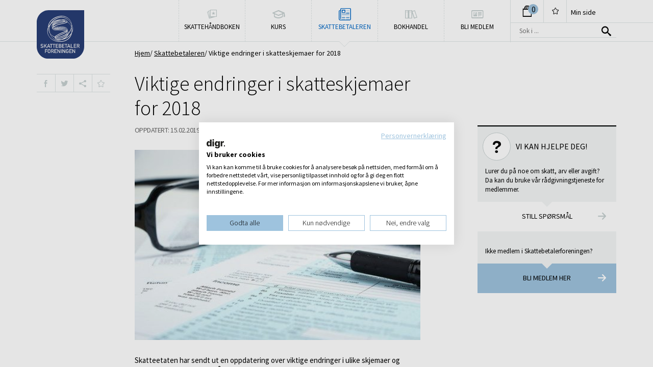

--- FILE ---
content_type: text/html; charset=UTF-8
request_url: https://www.skatt.no/2019/02/15/viktige-endringer-i-skatteskjemaer-for-2018/
body_size: 17347
content:
<!DOCTYPE html>
<!--[if lte IE 8]><html lang="nb-NO" class="ie ie8"><![endif]-->
<!--[if IE 9]><html lang="nb-NO" class="ie ie9"><![endif]-->
<!--[if (gt IE 9)|!(IE)]><!--><html lang="nb-NO"><!--<![endif]-->
<head>
	<meta charset="UTF-8">
	<meta name="viewport" content="width=device-width, initial-scale=1, minimum-scale=1, maximum-scale=1">
	<meta http-equiv="X-UA-Compatible" content="IE=edge">
<script>
var gform;gform||(document.addEventListener("gform_main_scripts_loaded",function(){gform.scriptsLoaded=!0}),window.addEventListener("DOMContentLoaded",function(){gform.domLoaded=!0}),gform={domLoaded:!1,scriptsLoaded:!1,initializeOnLoaded:function(o){gform.domLoaded&&gform.scriptsLoaded?o():!gform.domLoaded&&gform.scriptsLoaded?window.addEventListener("DOMContentLoaded",o):document.addEventListener("gform_main_scripts_loaded",o)},hooks:{action:{},filter:{}},addAction:function(o,n,r,t){gform.addHook("action",o,n,r,t)},addFilter:function(o,n,r,t){gform.addHook("filter",o,n,r,t)},doAction:function(o){gform.doHook("action",o,arguments)},applyFilters:function(o){return gform.doHook("filter",o,arguments)},removeAction:function(o,n){gform.removeHook("action",o,n)},removeFilter:function(o,n,r){gform.removeHook("filter",o,n,r)},addHook:function(o,n,r,t,i){null==gform.hooks[o][n]&&(gform.hooks[o][n]=[]);var e=gform.hooks[o][n];null==i&&(i=n+"_"+e.length),gform.hooks[o][n].push({tag:i,callable:r,priority:t=null==t?10:t})},doHook:function(n,o,r){var t;if(r=Array.prototype.slice.call(r,1),null!=gform.hooks[n][o]&&((o=gform.hooks[n][o]).sort(function(o,n){return o.priority-n.priority}),o.forEach(function(o){"function"!=typeof(t=o.callable)&&(t=window[t]),"action"==n?t.apply(null,r):r[0]=t.apply(null,r)})),"filter"==n)return r[0]},removeHook:function(o,n,t,i){var r;null!=gform.hooks[o][n]&&(r=(r=gform.hooks[o][n]).filter(function(o,n,r){return!!(null!=i&&i!=o.tag||null!=t&&t!=o.priority)}),gform.hooks[o][n]=r)}});
</script>

	<title>Viktige endringer i skatteskjemaer for 2018 | Skattebetalerforeningen</title>
	<!--[if lt IE 9]>
		<script type="text/javascript" src="https://www.skatt.no/wp-content/themes/skatt/assets/vendor/html5shiv.min.js"></script>
	<![endif]-->
	<link rel="apple-touch-icon" sizes="57x57" href="https://www.skatt.no/wp-content/themes/skatt/assets/images/favicons/apple-touch-icon-57x57.png">
	<link rel="apple-touch-icon" sizes="114x114" href="https://www.skatt.no/wp-content/themes/skatt/assets/images/favicons/apple-touch-icon-114x114.png">
	<link rel="apple-touch-icon" sizes="72x72" href="https://www.skatt.no/wp-content/themes/skatt/assets/images/favicons/apple-touch-icon-72x72.png">
	<link rel="apple-touch-icon" sizes="144x144" href="https://www.skatt.no/wp-content/themes/skatt/assets/images/favicons/apple-touch-icon-144x144.png">
	<link rel="apple-touch-icon" sizes="60x60" href="https://www.skatt.no/wp-content/themes/skatt/assets/images/favicons/apple-touch-icon-60x60.png">
	<link rel="apple-touch-icon" sizes="120x120" href="https://www.skatt.no/wp-content/themes/skatt/assets/images/favicons/apple-touch-icon-120x120.png">
	<link rel="apple-touch-icon" sizes="76x76" href="https://www.skatt.no/wp-content/themes/skatt/assets/images/favicons/apple-touch-icon-76x76.png">
	<link rel="icon" type="image/png" href="https://www.skatt.no/wp-content/themes/skatt/assets/images/favicons/favicon-96x96.png" sizes="96x96">
	<link rel="icon" type="image/png" href="https://www.skatt.no/wp-content/themes/skatt/assets/images/favicons/favicon-16x16.png" sizes="16x16">
	<link rel="icon" type="image/png" href="https://www.skatt.no/wp-content/themes/skatt/assets/images/favicons/favicon-32x32.png" sizes="32x32">
	<meta name="msapplication-TileColor" content="#da532c">
	<meta name="msapplication-TileImage" content="https://www.skatt.no/wp-content/themes/skatt/assets/images/favicons/mstile-144x144.png">
	<meta name="theme-color" content="#0067c5">
	<meta name='robots' content='index, follow, max-image-preview:large, max-snippet:-1, max-video-preview:-1' />
<script>
    document.documentElement.className = document.documentElement.className.replace(/(^|\s)no-js(\s|$)/, '$1js$2');
</script>
			<script>
				(function ( w, d, u ) {
					var alias,
						pushToQ;

					w.bindReadyQ=[];
					w.bindLoadQ=[];

					pushToQ=function ( x, y ) {

						switch (x) {
							case 'load':
								w.bindLoadQ.push( y );

								break;
							case 'ready':
								w.bindReadyQ.push( y );

								break;
							default:
								w.bindReadyQ.push( x );

								break;
						}
					};

					alias={
						load:  pushToQ,
						ready: pushToQ,
						bind:  pushToQ,
						on:    pushToQ
					};

					w.$=w.jQuery=function ( handler ) {

						if ( handler === d || handler === u || handler === w ) {
							return alias;
						} else {
							pushToQ( handler );
						}
					};
				})( window, document );
			</script>
				
	<!-- This site is optimized with the Yoast SEO Premium plugin v22.2 (Yoast SEO v22.2) - https://yoast.com/wordpress/plugins/seo/ -->
	<title>Viktige endringer i skatteskjemaer for 2018 | Skattebetalerforeningen</title>
	<link rel="canonical" href="https://www.skatt.no/2019/02/15/viktige-endringer-i-skatteskjemaer-for-2018/" />
	<meta property="og:locale" content="nb_NO" />
	<meta property="og:type" content="article" />
	<meta property="og:title" content="Viktige endringer i skatteskjemaer for 2018" />
	<meta property="og:description" content="Skatteetaten har sendt ut en oppdatering over viktige endringer i ulike skjemaer og rettledninger for inntektsåret 2018. Nye skjema for 2018 er: RF-1159 Gevinst, tap, utbytte og formue på aksjer..." />
	<meta property="og:url" content="https://www.skatt.no/2019/02/15/viktige-endringer-i-skatteskjemaer-for-2018/" />
	<meta property="og:site_name" content="Skattebetalerforeningen" />
	<meta property="article:publisher" content="https://www.facebook.com/skattebetalerforeningen" />
	<meta property="article:published_time" content="2019-02-15T12:53:55+00:00" />
	<meta property="og:image" content="https://media.wpd.digital/skatt/uploads/2017/05/skatteforvaltningsloven_-e1494494353158.jpg" />
	<meta property="og:image:width" content="480" />
	<meta property="og:image:height" content="320" />
	<meta property="og:image:type" content="image/jpeg" />
	<meta name="author" content="Stig Flesland" />
	<meta name="twitter:card" content="summary_large_image" />
	<meta name="twitter:creator" content="@Skattebetalerne" />
	<meta name="twitter:site" content="@Skattebetalerne" />
	<meta name="twitter:label1" content="Written by" />
	<meta name="twitter:data1" content="Stig Flesland" />
	<meta name="twitter:label2" content="Est. reading time" />
	<meta name="twitter:data2" content="1 minutt" />
	<script type="application/ld+json" class="yoast-schema-graph">{"@context":"https://schema.org","@graph":[{"@type":"WebPage","@id":"https://www.skatt.no/2019/02/15/viktige-endringer-i-skatteskjemaer-for-2018/","url":"https://www.skatt.no/2019/02/15/viktige-endringer-i-skatteskjemaer-for-2018/","name":"Viktige endringer i skatteskjemaer for 2018 | Skattebetalerforeningen","isPartOf":{"@id":"https://www.skatt.no/#website"},"primaryImageOfPage":{"@id":"https://www.skatt.no/2019/02/15/viktige-endringer-i-skatteskjemaer-for-2018/#primaryimage"},"image":{"@id":"https://www.skatt.no/2019/02/15/viktige-endringer-i-skatteskjemaer-for-2018/#primaryimage"},"thumbnailUrl":"https://media.wpd.digital/skatt/uploads/2017/05/skatteforvaltningsloven_-e1494494353158.jpg","datePublished":"2019-02-15T12:53:55+00:00","dateModified":"2019-02-15T12:53:55+00:00","author":{"@id":"https://www.skatt.no/#/schema/person/c5f0a3d10cf9d5d69e48b911404f1091"},"breadcrumb":{"@id":"https://www.skatt.no/2019/02/15/viktige-endringer-i-skatteskjemaer-for-2018/#breadcrumb"},"inLanguage":"nb-NO","potentialAction":[{"@type":"ReadAction","target":["https://www.skatt.no/2019/02/15/viktige-endringer-i-skatteskjemaer-for-2018/"]}]},{"@type":"ImageObject","inLanguage":"nb-NO","@id":"https://www.skatt.no/2019/02/15/viktige-endringer-i-skatteskjemaer-for-2018/#primaryimage","url":"https://media.wpd.digital/skatt/uploads/2017/05/skatteforvaltningsloven_-e1494494353158.jpg","contentUrl":"https://media.wpd.digital/skatt/uploads/2017/05/skatteforvaltningsloven_-e1494494353158.jpg","width":480,"height":320},{"@type":"BreadcrumbList","@id":"https://www.skatt.no/2019/02/15/viktige-endringer-i-skatteskjemaer-for-2018/#breadcrumb","itemListElement":[{"@type":"ListItem","position":1,"name":"Hjem","item":"https://www.skatt.no/"},{"@type":"ListItem","position":2,"name":"Viktige endringer i skatteskjemaer for 2018"}]},{"@type":"WebSite","@id":"https://www.skatt.no/#website","url":"https://www.skatt.no/","name":"Skattebetalerforeningen","description":"Alt om skatt og skattemeldingen - Skatt.no","potentialAction":[{"@type":"SearchAction","target":{"@type":"EntryPoint","urlTemplate":"https://www.skatt.no/?s={search_term_string}"},"query-input":"required name=search_term_string"}],"inLanguage":"nb-NO"},{"@type":"Person","@id":"https://www.skatt.no/#/schema/person/c5f0a3d10cf9d5d69e48b911404f1091","name":"Stig Flesland","image":{"@type":"ImageObject","inLanguage":"nb-NO","@id":"https://www.skatt.no/#/schema/person/image/","url":"https://secure.gravatar.com/avatar/66cce7639ce0632bec17ee3ae37fb1e3?s=96&d=mm&r=g","contentUrl":"https://secure.gravatar.com/avatar/66cce7639ce0632bec17ee3ae37fb1e3?s=96&d=mm&r=g","caption":"Stig Flesland"},"description":"Stig Flesland er redaktør i Skattebetalerforeningen. Han er utdannet siviløkonom fra Universitetet i Nordland og har tidligere jobbet som journalist i Kapital og NA24.","url":"https://www.skatt.no/author/stigflesland/"}]}</script>
	<!-- / Yoast SEO Premium plugin. -->


<link rel='dns-prefetch' href='//fonts.googleapis.com' />
<link rel='dns-prefetch' href='//media.wpd.digital' />
<link rel="alternate" type="application/rss+xml" title="Skattebetalerforeningen &raquo; Viktige endringer i skatteskjemaer for 2018 kommentarstrøm" href="https://www.skatt.no/2019/02/15/viktige-endringer-i-skatteskjemaer-for-2018/feed/" />
<script>
window._wpemojiSettings = {"baseUrl":"https:\/\/s.w.org\/images\/core\/emoji\/14.0.0\/72x72\/","ext":".png","svgUrl":"https:\/\/s.w.org\/images\/core\/emoji\/14.0.0\/svg\/","svgExt":".svg","source":{"concatemoji":"https:\/\/skatt.wpd.digital\/wp\/wp-includes\/js\/wp-emoji-release.min.js?ver=6.3.2"}};
/*! This file is auto-generated */
!function(i,n){var o,s,e;function c(e){try{var t={supportTests:e,timestamp:(new Date).valueOf()};sessionStorage.setItem(o,JSON.stringify(t))}catch(e){}}function p(e,t,n){e.clearRect(0,0,e.canvas.width,e.canvas.height),e.fillText(t,0,0);var t=new Uint32Array(e.getImageData(0,0,e.canvas.width,e.canvas.height).data),r=(e.clearRect(0,0,e.canvas.width,e.canvas.height),e.fillText(n,0,0),new Uint32Array(e.getImageData(0,0,e.canvas.width,e.canvas.height).data));return t.every(function(e,t){return e===r[t]})}function u(e,t,n){switch(t){case"flag":return n(e,"\ud83c\udff3\ufe0f\u200d\u26a7\ufe0f","\ud83c\udff3\ufe0f\u200b\u26a7\ufe0f")?!1:!n(e,"\ud83c\uddfa\ud83c\uddf3","\ud83c\uddfa\u200b\ud83c\uddf3")&&!n(e,"\ud83c\udff4\udb40\udc67\udb40\udc62\udb40\udc65\udb40\udc6e\udb40\udc67\udb40\udc7f","\ud83c\udff4\u200b\udb40\udc67\u200b\udb40\udc62\u200b\udb40\udc65\u200b\udb40\udc6e\u200b\udb40\udc67\u200b\udb40\udc7f");case"emoji":return!n(e,"\ud83e\udef1\ud83c\udffb\u200d\ud83e\udef2\ud83c\udfff","\ud83e\udef1\ud83c\udffb\u200b\ud83e\udef2\ud83c\udfff")}return!1}function f(e,t,n){var r="undefined"!=typeof WorkerGlobalScope&&self instanceof WorkerGlobalScope?new OffscreenCanvas(300,150):i.createElement("canvas"),a=r.getContext("2d",{willReadFrequently:!0}),o=(a.textBaseline="top",a.font="600 32px Arial",{});return e.forEach(function(e){o[e]=t(a,e,n)}),o}function t(e){var t=i.createElement("script");t.src=e,t.defer=!0,i.head.appendChild(t)}"undefined"!=typeof Promise&&(o="wpEmojiSettingsSupports",s=["flag","emoji"],n.supports={everything:!0,everythingExceptFlag:!0},e=new Promise(function(e){i.addEventListener("DOMContentLoaded",e,{once:!0})}),new Promise(function(t){var n=function(){try{var e=JSON.parse(sessionStorage.getItem(o));if("object"==typeof e&&"number"==typeof e.timestamp&&(new Date).valueOf()<e.timestamp+604800&&"object"==typeof e.supportTests)return e.supportTests}catch(e){}return null}();if(!n){if("undefined"!=typeof Worker&&"undefined"!=typeof OffscreenCanvas&&"undefined"!=typeof URL&&URL.createObjectURL&&"undefined"!=typeof Blob)try{var e="postMessage("+f.toString()+"("+[JSON.stringify(s),u.toString(),p.toString()].join(",")+"));",r=new Blob([e],{type:"text/javascript"}),a=new Worker(URL.createObjectURL(r),{name:"wpTestEmojiSupports"});return void(a.onmessage=function(e){c(n=e.data),a.terminate(),t(n)})}catch(e){}c(n=f(s,u,p))}t(n)}).then(function(e){for(var t in e)n.supports[t]=e[t],n.supports.everything=n.supports.everything&&n.supports[t],"flag"!==t&&(n.supports.everythingExceptFlag=n.supports.everythingExceptFlag&&n.supports[t]);n.supports.everythingExceptFlag=n.supports.everythingExceptFlag&&!n.supports.flag,n.DOMReady=!1,n.readyCallback=function(){n.DOMReady=!0}}).then(function(){return e}).then(function(){var e;n.supports.everything||(n.readyCallback(),(e=n.source||{}).concatemoji?t(e.concatemoji):e.wpemoji&&e.twemoji&&(t(e.twemoji),t(e.wpemoji)))}))}((window,document),window._wpemojiSettings);
</script>
<style>
img.wp-smiley,
img.emoji {
	display: inline !important;
	border: none !important;
	box-shadow: none !important;
	height: 1em !important;
	width: 1em !important;
	margin: 0 0.07em !important;
	vertical-align: -0.1em !important;
	background: none !important;
	padding: 0 !important;
}
</style>
	<link rel='stylesheet' id='wp-block-library-css' href='https://skatt.wpd.digital/wp/wp-includes/css/dist/block-library/style.min.css?ver=6.3.2' media='all' />
<style id='classic-theme-styles-inline-css'>
/*! This file is auto-generated */
.wp-block-button__link{color:#fff;background-color:#32373c;border-radius:9999px;box-shadow:none;text-decoration:none;padding:calc(.667em + 2px) calc(1.333em + 2px);font-size:1.125em}.wp-block-file__button{background:#32373c;color:#fff;text-decoration:none}
</style>
<style id='global-styles-inline-css'>
body{--wp--preset--color--black: #000000;--wp--preset--color--cyan-bluish-gray: #abb8c3;--wp--preset--color--white: #ffffff;--wp--preset--color--pale-pink: #f78da7;--wp--preset--color--vivid-red: #cf2e2e;--wp--preset--color--luminous-vivid-orange: #ff6900;--wp--preset--color--luminous-vivid-amber: #fcb900;--wp--preset--color--light-green-cyan: #7bdcb5;--wp--preset--color--vivid-green-cyan: #00d084;--wp--preset--color--pale-cyan-blue: #8ed1fc;--wp--preset--color--vivid-cyan-blue: #0693e3;--wp--preset--color--vivid-purple: #9b51e0;--wp--preset--gradient--vivid-cyan-blue-to-vivid-purple: linear-gradient(135deg,rgba(6,147,227,1) 0%,rgb(155,81,224) 100%);--wp--preset--gradient--light-green-cyan-to-vivid-green-cyan: linear-gradient(135deg,rgb(122,220,180) 0%,rgb(0,208,130) 100%);--wp--preset--gradient--luminous-vivid-amber-to-luminous-vivid-orange: linear-gradient(135deg,rgba(252,185,0,1) 0%,rgba(255,105,0,1) 100%);--wp--preset--gradient--luminous-vivid-orange-to-vivid-red: linear-gradient(135deg,rgba(255,105,0,1) 0%,rgb(207,46,46) 100%);--wp--preset--gradient--very-light-gray-to-cyan-bluish-gray: linear-gradient(135deg,rgb(238,238,238) 0%,rgb(169,184,195) 100%);--wp--preset--gradient--cool-to-warm-spectrum: linear-gradient(135deg,rgb(74,234,220) 0%,rgb(151,120,209) 20%,rgb(207,42,186) 40%,rgb(238,44,130) 60%,rgb(251,105,98) 80%,rgb(254,248,76) 100%);--wp--preset--gradient--blush-light-purple: linear-gradient(135deg,rgb(255,206,236) 0%,rgb(152,150,240) 100%);--wp--preset--gradient--blush-bordeaux: linear-gradient(135deg,rgb(254,205,165) 0%,rgb(254,45,45) 50%,rgb(107,0,62) 100%);--wp--preset--gradient--luminous-dusk: linear-gradient(135deg,rgb(255,203,112) 0%,rgb(199,81,192) 50%,rgb(65,88,208) 100%);--wp--preset--gradient--pale-ocean: linear-gradient(135deg,rgb(255,245,203) 0%,rgb(182,227,212) 50%,rgb(51,167,181) 100%);--wp--preset--gradient--electric-grass: linear-gradient(135deg,rgb(202,248,128) 0%,rgb(113,206,126) 100%);--wp--preset--gradient--midnight: linear-gradient(135deg,rgb(2,3,129) 0%,rgb(40,116,252) 100%);--wp--preset--font-size--small: 13px;--wp--preset--font-size--medium: 20px;--wp--preset--font-size--large: 36px;--wp--preset--font-size--x-large: 42px;--wp--preset--spacing--20: 0.44rem;--wp--preset--spacing--30: 0.67rem;--wp--preset--spacing--40: 1rem;--wp--preset--spacing--50: 1.5rem;--wp--preset--spacing--60: 2.25rem;--wp--preset--spacing--70: 3.38rem;--wp--preset--spacing--80: 5.06rem;--wp--preset--shadow--natural: 6px 6px 9px rgba(0, 0, 0, 0.2);--wp--preset--shadow--deep: 12px 12px 50px rgba(0, 0, 0, 0.4);--wp--preset--shadow--sharp: 6px 6px 0px rgba(0, 0, 0, 0.2);--wp--preset--shadow--outlined: 6px 6px 0px -3px rgba(255, 255, 255, 1), 6px 6px rgba(0, 0, 0, 1);--wp--preset--shadow--crisp: 6px 6px 0px rgba(0, 0, 0, 1);}:where(.is-layout-flex){gap: 0.5em;}:where(.is-layout-grid){gap: 0.5em;}body .is-layout-flow > .alignleft{float: left;margin-inline-start: 0;margin-inline-end: 2em;}body .is-layout-flow > .alignright{float: right;margin-inline-start: 2em;margin-inline-end: 0;}body .is-layout-flow > .aligncenter{margin-left: auto !important;margin-right: auto !important;}body .is-layout-constrained > .alignleft{float: left;margin-inline-start: 0;margin-inline-end: 2em;}body .is-layout-constrained > .alignright{float: right;margin-inline-start: 2em;margin-inline-end: 0;}body .is-layout-constrained > .aligncenter{margin-left: auto !important;margin-right: auto !important;}body .is-layout-constrained > :where(:not(.alignleft):not(.alignright):not(.alignfull)){max-width: var(--wp--style--global--content-size);margin-left: auto !important;margin-right: auto !important;}body .is-layout-constrained > .alignwide{max-width: var(--wp--style--global--wide-size);}body .is-layout-flex{display: flex;}body .is-layout-flex{flex-wrap: wrap;align-items: center;}body .is-layout-flex > *{margin: 0;}body .is-layout-grid{display: grid;}body .is-layout-grid > *{margin: 0;}:where(.wp-block-columns.is-layout-flex){gap: 2em;}:where(.wp-block-columns.is-layout-grid){gap: 2em;}:where(.wp-block-post-template.is-layout-flex){gap: 1.25em;}:where(.wp-block-post-template.is-layout-grid){gap: 1.25em;}.has-black-color{color: var(--wp--preset--color--black) !important;}.has-cyan-bluish-gray-color{color: var(--wp--preset--color--cyan-bluish-gray) !important;}.has-white-color{color: var(--wp--preset--color--white) !important;}.has-pale-pink-color{color: var(--wp--preset--color--pale-pink) !important;}.has-vivid-red-color{color: var(--wp--preset--color--vivid-red) !important;}.has-luminous-vivid-orange-color{color: var(--wp--preset--color--luminous-vivid-orange) !important;}.has-luminous-vivid-amber-color{color: var(--wp--preset--color--luminous-vivid-amber) !important;}.has-light-green-cyan-color{color: var(--wp--preset--color--light-green-cyan) !important;}.has-vivid-green-cyan-color{color: var(--wp--preset--color--vivid-green-cyan) !important;}.has-pale-cyan-blue-color{color: var(--wp--preset--color--pale-cyan-blue) !important;}.has-vivid-cyan-blue-color{color: var(--wp--preset--color--vivid-cyan-blue) !important;}.has-vivid-purple-color{color: var(--wp--preset--color--vivid-purple) !important;}.has-black-background-color{background-color: var(--wp--preset--color--black) !important;}.has-cyan-bluish-gray-background-color{background-color: var(--wp--preset--color--cyan-bluish-gray) !important;}.has-white-background-color{background-color: var(--wp--preset--color--white) !important;}.has-pale-pink-background-color{background-color: var(--wp--preset--color--pale-pink) !important;}.has-vivid-red-background-color{background-color: var(--wp--preset--color--vivid-red) !important;}.has-luminous-vivid-orange-background-color{background-color: var(--wp--preset--color--luminous-vivid-orange) !important;}.has-luminous-vivid-amber-background-color{background-color: var(--wp--preset--color--luminous-vivid-amber) !important;}.has-light-green-cyan-background-color{background-color: var(--wp--preset--color--light-green-cyan) !important;}.has-vivid-green-cyan-background-color{background-color: var(--wp--preset--color--vivid-green-cyan) !important;}.has-pale-cyan-blue-background-color{background-color: var(--wp--preset--color--pale-cyan-blue) !important;}.has-vivid-cyan-blue-background-color{background-color: var(--wp--preset--color--vivid-cyan-blue) !important;}.has-vivid-purple-background-color{background-color: var(--wp--preset--color--vivid-purple) !important;}.has-black-border-color{border-color: var(--wp--preset--color--black) !important;}.has-cyan-bluish-gray-border-color{border-color: var(--wp--preset--color--cyan-bluish-gray) !important;}.has-white-border-color{border-color: var(--wp--preset--color--white) !important;}.has-pale-pink-border-color{border-color: var(--wp--preset--color--pale-pink) !important;}.has-vivid-red-border-color{border-color: var(--wp--preset--color--vivid-red) !important;}.has-luminous-vivid-orange-border-color{border-color: var(--wp--preset--color--luminous-vivid-orange) !important;}.has-luminous-vivid-amber-border-color{border-color: var(--wp--preset--color--luminous-vivid-amber) !important;}.has-light-green-cyan-border-color{border-color: var(--wp--preset--color--light-green-cyan) !important;}.has-vivid-green-cyan-border-color{border-color: var(--wp--preset--color--vivid-green-cyan) !important;}.has-pale-cyan-blue-border-color{border-color: var(--wp--preset--color--pale-cyan-blue) !important;}.has-vivid-cyan-blue-border-color{border-color: var(--wp--preset--color--vivid-cyan-blue) !important;}.has-vivid-purple-border-color{border-color: var(--wp--preset--color--vivid-purple) !important;}.has-vivid-cyan-blue-to-vivid-purple-gradient-background{background: var(--wp--preset--gradient--vivid-cyan-blue-to-vivid-purple) !important;}.has-light-green-cyan-to-vivid-green-cyan-gradient-background{background: var(--wp--preset--gradient--light-green-cyan-to-vivid-green-cyan) !important;}.has-luminous-vivid-amber-to-luminous-vivid-orange-gradient-background{background: var(--wp--preset--gradient--luminous-vivid-amber-to-luminous-vivid-orange) !important;}.has-luminous-vivid-orange-to-vivid-red-gradient-background{background: var(--wp--preset--gradient--luminous-vivid-orange-to-vivid-red) !important;}.has-very-light-gray-to-cyan-bluish-gray-gradient-background{background: var(--wp--preset--gradient--very-light-gray-to-cyan-bluish-gray) !important;}.has-cool-to-warm-spectrum-gradient-background{background: var(--wp--preset--gradient--cool-to-warm-spectrum) !important;}.has-blush-light-purple-gradient-background{background: var(--wp--preset--gradient--blush-light-purple) !important;}.has-blush-bordeaux-gradient-background{background: var(--wp--preset--gradient--blush-bordeaux) !important;}.has-luminous-dusk-gradient-background{background: var(--wp--preset--gradient--luminous-dusk) !important;}.has-pale-ocean-gradient-background{background: var(--wp--preset--gradient--pale-ocean) !important;}.has-electric-grass-gradient-background{background: var(--wp--preset--gradient--electric-grass) !important;}.has-midnight-gradient-background{background: var(--wp--preset--gradient--midnight) !important;}.has-small-font-size{font-size: var(--wp--preset--font-size--small) !important;}.has-medium-font-size{font-size: var(--wp--preset--font-size--medium) !important;}.has-large-font-size{font-size: var(--wp--preset--font-size--large) !important;}.has-x-large-font-size{font-size: var(--wp--preset--font-size--x-large) !important;}
.wp-block-navigation a:where(:not(.wp-element-button)){color: inherit;}
:where(.wp-block-post-template.is-layout-flex){gap: 1.25em;}:where(.wp-block-post-template.is-layout-grid){gap: 1.25em;}
:where(.wp-block-columns.is-layout-flex){gap: 2em;}:where(.wp-block-columns.is-layout-grid){gap: 2em;}
.wp-block-pullquote{font-size: 1.5em;line-height: 1.6;}
</style>
<link rel='stylesheet' id='publications-styles-css' href='https://skatt.wpd.digital/wp-content/plugins/publications/public/css/publications.css?ver=1.0.1' media='all' />
<style id='woocommerce-inline-inline-css'>
.woocommerce form .form-row .required { visibility: visible; }
</style>
<link rel='stylesheet' id='select2-css' href='https://skatt.wpd.digital/wp-content/plugins/woocommerce/assets/css/select2.css?ver=3.4.7' media='all' />
<link rel='preload' as='style' onload='this.rel="stylesheet"' id='source-sans-pro-css' href='https://fonts.googleapis.com/css?family=Source+Sans+Pro:300,400,700,300italic,400italic,700italic' media='all' />
<noscript><link rel='stylesheet' id='source-sans-pro-css' href='https://fonts.googleapis.com/css?family=Source+Sans+Pro:300,400,700,300italic,400italic,700italic' media='all' />
</noscript><link rel='stylesheet' id='screen-css' href='https://skatt.wpd.digital/wp-content/themes/skatt/assets/public/screen.css?ver=cdefc555f6036e7fbaed54707727a4ed' media='all' />
<!--[if lt IE 9]>
<link rel='stylesheet' id='ie-fix-css' href='https://skatt.wpd.digital/wp-content/themes/skatt/assets/public/ie.css?ver=cdefc555f6036e7fbaed54707727a4ed' media='all' />
<![endif]-->
<link rel='stylesheet' id='print-css' href='https://skatt.wpd.digital/wp-content/themes/skatt/assets/public/print.css?ver=cdefc555f6036e7fbaed54707727a4ed' media='print' />
<script defer src='https://skatt.wpd.digital/wp/wp-includes/js/jquery/jquery.min.js?ver=3.7.0' id='jquery-core-js'></script>
<script defer src='https://skatt.wpd.digital/wp/wp-includes/js/jquery/jquery-migrate.min.js?ver=3.4.1' id='jquery-migrate-js'></script>
<script defer src='https://skatt.wpd.digital/wp-content/plugins/publications/public/js/publications.js?ver=1.0.1' id='publications-js-js'></script>
<script defer src='https://skatt.wpd.digital/wp/wp-includes/js/dist/vendor/wp-polyfill-inert.min.js?ver=3.1.2' id='wp-polyfill-inert-js'></script>
<script defer src='https://skatt.wpd.digital/wp/wp-includes/js/dist/vendor/regenerator-runtime.min.js?ver=0.13.11' id='regenerator-runtime-js'></script>
<script defer src='https://skatt.wpd.digital/wp/wp-includes/js/dist/vendor/wp-polyfill.min.js?ver=3.15.0' id='wp-polyfill-js'></script>
<script defer src='https://skatt.wpd.digital/wp/wp-includes/js/dist/hooks.min.js?ver=c6aec9a8d4e5a5d543a1' id='wp-hooks-js'></script>
<script id='say-what-js-js-extra'>
var say_what_data = {"replacements":[]};
</script>
<script defer src='https://skatt.wpd.digital/wp-content/plugins/say-what/assets/build/frontend.js?ver=fd31684c45e4d85aeb4e' id='say-what-js-js'></script>
<link rel="https://api.w.org/" href="https://www.skatt.no/wp-json/" /><link rel="alternate" type="application/json" href="https://www.skatt.no/wp-json/wp/v2/posts/17961" /><link rel="alternate" type="application/json+oembed" href="https://www.skatt.no/wp-json/oembed/1.0/embed?url=https%3A%2F%2Fwww.skatt.no%2F2019%2F02%2F15%2Fviktige-endringer-i-skatteskjemaer-for-2018%2F" />
<link rel="alternate" type="text/xml+oembed" href="https://www.skatt.no/wp-json/oembed/1.0/embed?url=https%3A%2F%2Fwww.skatt.no%2F2019%2F02%2F15%2Fviktige-endringer-i-skatteskjemaer-for-2018%2F&#038;format=xml" />
<meta property="og:description" content="Skatteetaten har sendt ut en oppdatering over viktige endringer i ulike skjemaer og rettledninger for inntektsåret 2018. Nye skjema for 2018 er: RF-1159 Gevinst, tap, utbytte og formue på aksjer...">	<noscript><style>.woocommerce-product-gallery{ opacity: 1 !important; }</style></noscript>
					<link rel="preload" as="image" href="https://skatt.wpd.digital/wp-content/themes/skatt/assets/images/nets_hover.png">
				<link rel="preload" as="image" href="https://skatt.wpd.digital/wp-content/themes/skatt/assets/images/nets_hover@2x.png">
									<link rel="preload" as="image" href="https://skatt.wpd.digital/wp-content/themes/skatt/assets/images/mastercard_hover.png">
				<link rel="preload" as="image" href="https://skatt.wpd.digital/wp-content/themes/skatt/assets/images/mastercard_hover@2x.png">
									<link rel="preload" as="image" href="https://skatt.wpd.digital/wp-content/themes/skatt/assets/images/visa_hover.png">
				<link rel="preload" as="image" href="https://skatt.wpd.digital/wp-content/themes/skatt/assets/images/visa_hover@2x.png">
					<link rel="icon" href="https://media.wpd.digital/skatt/uploads/2022/01/cropped-SBF_Jubileumslogo-32x32.png" sizes="32x32" />
<link rel="icon" href="https://media.wpd.digital/skatt/uploads/2022/01/cropped-SBF_Jubileumslogo-192x192.png" sizes="192x192" />
<link rel="apple-touch-icon" href="https://media.wpd.digital/skatt/uploads/2022/01/cropped-SBF_Jubileumslogo-180x180.png" />
<meta name="msapplication-TileImage" content="https://media.wpd.digital/skatt/uploads/2022/01/cropped-SBF_Jubileumslogo-270x270.png" />
		<style id="wp-custom-css">
			#cookiefirst-policy-page,
#cookiefirst-policy-page table {
    width: 100% !important;
    table-layout: auto !important;
}		</style>
			<!-- Google Tag Manager -->
<script>(function(w,d,s,l,i){w[l]=w[l]||[];w[l].push({'gtm.start':
new Date().getTime(),event:'gtm.js'});var f=d.getElementsByTagName(s)[0],
j=d.createElement(s),dl=l!='dataLayer'?'&l='+l:'';j.async=true;j.src=
'https://www.googletagmanager.com/gtm.js?id='+i+dl;f.parentNode.insertBefore(j,f);
})(window,document,'script','dataLayer','GTM-TV8TTB');</script>
<!-- End Google Tag Manager -->
<!-- Facebook Pixel Code -->
<script>
!function(f,b,e,v,n,t,s){if(f.fbq)return;n=f.fbq=function(){n.callMethod?
n.callMethod.apply(n,arguments):n.queue.push(arguments)};if(!f._fbq)f._fbq=n;
n.push=n;n.loaded=!0;n.version='2.0';n.queue=[];t=b.createElement(e);t.async=!0;
t.src=v;s=b.getElementsByTagName(e)[0];s.parentNode.insertBefore(t,s)}(window,
document,'script','https://connect.facebook.net/en_US/fbevents.js');
fbq('init', '1573545972866388'); // Insert your pixel ID here.
fbq('track', 'PageView');
</script>
<!-- End Facebook Pixel Code -->
<meta name="facebook-domain-verification" content="h5fairbxup3dq7848ml7bpqzdvkt1r" /></head>

<body class="post-template-default single single-post postid-17961 single-format-standard wp-embed-responsive woocommerce-no-js">
	<!-- Google Tag Manager (noscript) -->
<noscript><iframe src="https://www.googletagmanager.com/ns.html?id=GTM-TV8TTB"
height="0" width="0" style="display:none;visibility:hidden"></iframe></noscript>
<!-- End Google Tag Manager (noscript) -->
<!-- Facebook Pixel Code (noscript) -->
<noscript><img height="1" width="1" style="display:none"
src="https://www.facebook.com/tr?id=1573545972866388&ev=PageView&noscript=1"
/></noscript>
<!-- End Facebook Pixel Code (noscript) -->	<div id="wrapper">
		<header id="header">
			<div class="wrapper">
				<a href="https://www.skatt.no/" class="logo">
					<img src="https://skatt.wpd.digital/wp-content/themes/skatt/assets/images/logo_upd.svg" alt="Skattebetalerforeningen" width="93" height="95">
				</a>
				<div class="header-right-section">
					<section class="user-page">
									<a href="https://www.skatt.no/handlekurv/" class="cart">
				<span class="cart-count quantity">0</span>
			</a>
									<a href="#" id="header-bookmarkme" class="add-bookmark" data-action="modulesuserajax_add_bookmark" data-nonce="fb82d10054"></a>
						<a href="#" class="menu-icon">
							Meny<span></span>
						</a>
						<a href="#" class="search-icon"></a>
									<a href="https://www.skatt.no/min-side/" class="user-page-link">Min side</a>
								</section>
					<form action="https://www.skatt.no/" role="search" class="search">
	<input type="search" name="s" value="" placeholder="Sok i ...">
	<button type="submit"></button>
</form>
				</div>
				<nav class="main-navigation"><ul id="menu-primary" class="menu"><li id="menu-item-33384" class="topics menu-item menu-item-type-post_type menu-item-object-page menu-item-33384"><a href="https://www.skatt.no/skattehandboken/">Skattehåndboken</a></li>
<li id="menu-item-27021" class="courses menu-item menu-item-type-custom menu-item-object-custom menu-item-27021"><a href="https://www.skatt.no/kurs">Kurs</a></li>
<li id="menu-item-4762" class="news menu-item menu-item-type-taxonomy menu-item-object-category current-post-ancestor current-menu-parent current-post-parent menu-item-4762"><a href="https://www.skatt.no/category/skattebetaleren/">Skattebetaleren</a></li>
<li id="menu-item-17515" class="bookshop menu-item menu-item-type-taxonomy menu-item-object-product_cat menu-item-17515"><a href="https://www.skatt.no/kategori/bokhandel/">Bokhandel</a></li>
<li id="menu-item-28009" class="profile menu-item menu-item-type-custom menu-item-object-custom menu-item-28009"><a href="https://www.skatt.no/bli-medlem/">Bli medlem</a></li>
			<li class="menu-item user-page">
				<a href="https://www.skatt.no/min-side/">Min side</a>
			</li>
			</ul></nav>			</div>
		</header>
		<div class="container viewport">

	<div class="wrapper">
				<ul class="bread-crumbs">
			<li>
				<a href="https://www.skatt.no/">Hjem</a>
			</li>
								<li>
						<a href="https://www.skatt.no/category/skattebetaleren/">Skattebetaleren</a>
					</li>
									<li>
					<span>Viktige endringer i skatteskjemaer for 2018</span>
				</li>
					</ul>
			<section class="left-sidebar">
			<div class="social">
		<a href="https://www.facebook.com/sharer.php?u=https%3A%2F%2Fwww.skatt.no%2F2019%2F02%2F15%2Fviktige-endringer-i-skatteskjemaer-for-2018%2F" target="_blank" class="facebook"><b></b></a>
		<a href="https://twitter.com/share?url=https%3A%2F%2Fwww.skatt.no%2F2019%2F02%2F15%2Fviktige-endringer-i-skatteskjemaer-for-2018%2F" target="_blank" class="twitter"><b></b></a>
		<span class="st_sharethis"></span>
		<a href="#" id="bookmarkme" class="bookmark" data-action="modulesuserajax_add_bookmark" data-nonce="fb82d10054"></a>
	</div>
	<script type="text/javascript">
		var switchTo5x = true;
		var shareThisCallback = function () {
			stLight.options({
				publisher: 'd0ea200c-b7f9-41c6-bfce-abaa62e2b490',
				onhover: false
			});
		};
	</script>
	<script type="text/javascript" src="https://ws.sharethis.com/button/buttons.js" async onload="shareThisCallback()"></script>
		</section>
	<h1>Viktige endringer i skatteskjemaer for 2018</h1>		<article id="post-17961" class="single-article post-17961 post type-post status-publish format-standard has-post-thumbnail hentry category-skattebetaleren tag-home tag-skattemelding">
						<time datetime="2019-02-15T13:53:55+01:00">Oppdatert: 15.02.2019 13:53</time>
			<a href="https://www.skatt.no/author/stigflesland/" class="author">
				Stig Flesland			</a>
			<img width="480" height="320" src="https://media.wpd.digital/skatt/uploads/2017/05/skatteforvaltningsloven_-e1494494353158-480x320.jpg" class="attachment-large size-large wp-post-image" alt="" decoding="async" fetchpriority="high" srcset="https://media.wpd.digital/skatt/uploads/2017/05/skatteforvaltningsloven_-e1494494353158.jpg 480w, https://media.wpd.digital/skatt/uploads/2017/05/skatteforvaltningsloven_-e1494494353158-300x200.jpg 300w, https://media.wpd.digital/skatt/uploads/2017/05/skatteforvaltningsloven_-e1494494353158-70x47.jpg 70w, https://media.wpd.digital/skatt/uploads/2017/05/skatteforvaltningsloven_-e1494494353158-130x87.jpg 130w, https://media.wpd.digital/skatt/uploads/2017/05/skatteforvaltningsloven_-e1494494353158-170x113.jpg 170w, https://media.wpd.digital/skatt/uploads/2017/05/skatteforvaltningsloven_-e1494494353158-352x235.jpg 352w" sizes="(max-width: 480px) 100vw, 480px" />			<div class="content">
				<p>Skatteetaten har sendt ut en oppdatering over viktige endringer i ulike skjemaer og rettledninger for inntektsåret 2018.</p>
<p><strong>Nye skjema for 2018 er:</strong></p>
<ul>
<li>RF-1159 Gevinst, tap, utbytte og formue på aksjer og andre finansielle produkter</li>
<li>RF-1368 Næringsoppgave 5 for foretak med begrenset regnskapsplikt og ikkeregnskapspliktige selskap med deltakerfastsetting for 2018</li>
<li>RF-1501 Næringsoppgave 6 for livsforsikringsforetak, pensjonskasser mv. 2018</li>
<li>RF-1503 Næringsoppgave 7 for skadeforsikringsforetak 2018</li>
</ul>
<p><strong>Av skjema som går ut nevnes:</strong></p>
<ul>
<li>RF-1059 Aksjer og fondsandeler mv.</li>
<li>RF-1170 Næringsoppgave 3 for forsikringsforetak, pensjonskasser mv.</li>
<li>RF-1282 Opplysninger for å fastsette formuesverdi på boligeiendommer</li>
<li>RF-1294 Realisasjon av/fra landbrukseiendom</li>
<li>RF-1361 Søknad om utsatt betaling av formuesskatt</li>
</ul>
<p>For en fullstendig oversikt over endringer, last ned oppdateringen fra <a href="https://www.skatteetaten.no/globalassets/skjema/2018/skjemaendringer-2018.pdf">Skatteetaten her</a>.</p>
			</div>
			<div class="navigation">
				<span class="next-article custom-button">
					<a href="https://www.skatt.no/2019/02/28/fem-grunner-til-a-opprette-testament/" rel="next">Nyere</a>				</span>
				<span class="prev-article custom-button">
					<a href="https://www.skatt.no/2019/02/14/leie-ut-hytta-pass-deg-for-denne-skattesmekken/" rel="prev">Eldre</a>				</span>
			</div>
					</article>
			<aside class="sidebar">
		<div class="sidebar-widget tax-questions"><h5>Vi kan hjelpe deg!</h5><p>Lurer du på noe om skatt, arv eller avgift? Da kan du bruke vår rådgivningstjeneste for medlemmer.</p>
			<a href="https://www.skatt.no/om-oss/skattesporsmal-til-vare-radgivere/" class="custom-button send-question">
				<span>Still spørsmål</span>
			</a>
						<p>
				Ikke medlem i Skattebetalerforeningen?			</p>
			<a href="https://www.skatt.no/bli-medlem/" class="custom-button become-member">
				<span>Bli medlem her</span>
			</a>
			</div>	</aside>
		</div>

		</div>
				<footer id="footer">
							<div class="wrapper">
					<nav class="footer_widget footer-menu"><h4 class="title">Om oss</h4><ul id="menu-om-oss" class="menu"><li id="menu-item-39" class="menu-item menu-item-type-post_type menu-item-object-page current-post-parent menu-item-39"><a href="https://www.skatt.no/om-oss/">Om oss</a></li>
<li id="menu-item-107" class="menu-item menu-item-type-taxonomy menu-item-object-category current-post-ancestor current-menu-parent current-post-parent menu-item-107"><a href="https://www.skatt.no/category/skattebetaleren/">Skattebetaleren</a></li>
<li id="menu-item-1747" class="menu-item menu-item-type-post_type menu-item-object-page menu-item-1747"><a href="https://www.skatt.no/om-oss/presse/">Presse</a></li>
<li id="menu-item-1748" class="menu-item menu-item-type-post_type menu-item-object-page menu-item-1748"><a href="https://www.skatt.no/om-oss/kontakt-oss/">Kontakt oss</a></li>
<li id="menu-item-11446" class="menu-item menu-item-type-post_type menu-item-object-page menu-item-11446"><a href="https://www.skatt.no/om-oss/salgs-og-leveringsbetingelser/">Salgs- og leveringsbetingelser</a></li>
<li id="menu-item-11447" class="menu-item menu-item-type-post_type menu-item-object-page menu-item-11447"><a href="https://www.skatt.no/om-oss/rutiner-retur-varer/">Rutiner for retur av varer</a></li>
<li id="menu-item-26049" class="menu-item menu-item-type-post_type menu-item-object-page menu-item-privacy-policy menu-item-26049"><a rel="privacy-policy" href="https://www.skatt.no/om-oss/personvernpolicy/">Personvernpolicy</a></li>
<li id="menu-item-27292" class="menu-item menu-item-type-post_type menu-item-object-page menu-item-27292"><a href="https://www.skatt.no/om-oss/medlemsbetingelser/">Medlemsbetingelser</a></li>
<li id="menu-item-28974" class="menu-item menu-item-type-post_type menu-item-object-page menu-item-28974"><a href="https://www.skatt.no/om-oss/avtalevilkar-og-betingelser-nettkursabonnement/">Avtalevilkår- og betingelser Nettkursabonnement</a></li>
<li id="menu-item-29170" class="menu-item menu-item-type-post_type menu-item-object-page menu-item-29170"><a href="https://www.skatt.no/om-oss/skattebetalerforeningens-prinsipprogram/">Skattebetalerforeningens prinsipprogram</a></li>
<li id="menu-item-29176" class="menu-item menu-item-type-post_type menu-item-object-page menu-item-29176"><a href="https://www.skatt.no/om-oss/vedtekter-for-skattebetalerforeningen/">Vedtekter for Skattebetalerforeningen</a></li>
<li id="menu-item-29615" class="menu-item menu-item-type-post_type menu-item-object-page menu-item-29615"><a href="https://www.skatt.no/om-oss/bruk-av-coockies/">Bruk av coockies</a></li>
</ul></nav><div class="footer_widget taxpayers-association"><h4 class="title">Skattebetalerforeningen</h4>			<p class="address">
				Grønlandsleiret 31 - 0190 Oslo <br />
NO 874 467 502 MVA Foretaksregisteret			</p>
						<p class="contacts">
				Telefon					: <a href="tel:22+97+97+00">22 97 97 00</a><br>
										<a href="mailto:&#112;&#111;st&#64;&#115;ka&#116;t.&#110;o">&#112;&#111;st&#64;&#115;ka&#116;t.&#110;o</a><br>
											</p>
			<span class="footer-border-helper"></span>
			</div><div class="footer_widget contact-phone">			<p>
									<span>Skattetelefon - juridisk bistand for medlemmer (kl 12.00 - 14.00):</span><br>
										<a href="tel:22+97+97+10" class="phone-number">22 97 97 10</a>
					<br>
										<span>Husk medlemsnummer</span>
							</p>
			</div>				</div>
								<div class="footer-bottom">
					<div class="wrapper">
									<div class="footer-social">
				<h4 class="title">Følg oss</h4>					<a href="https://www.facebook.com/skattebetalerforeningen" class="facebook" target="_blank"></a>
									<a href="https://twitter.com/SkatteKarine" class="twitter" target="_blank"></a>
									<a href="http://www.linkedin.com/company/skattebetalerforeningen" class="linkedin" target="_blank"></a>
							</div>
							<a href="https://online2.superoffice.com/Cust23481/CS/scripts/customer.fcgi?action=formFrame&#038;formId=F-asIDYUKn" class="newsletter">
					<span>MOTTA NYHETSBREV</span>
				</a>
									</div>
				</div>
					</footer>
	</div>
			<script type="text/javascript">
		var c = document.body.className;
		c = c.replace(/woocommerce-no-js/, 'woocommerce-js');
		document.body.className = c;
	</script>
	<script id='wc-add-to-cart-js-extra'>
var wc_add_to_cart_params = {"ajax_url":"\/wp\/wp-admin\/admin-ajax.php","wc_ajax_url":"\/?wc-ajax=%%endpoint%%","i18n_view_cart":"Vis handlekurv","cart_url":"https:\/\/www.skatt.no\/handlekurv\/","is_cart":"","cart_redirect_after_add":"no"};
</script>
<script defer src='https://skatt.wpd.digital/wp-content/plugins/woocommerce/assets/js/frontend/add-to-cart.min.js?ver=3.4.7' id='wc-add-to-cart-js'></script>
<script defer src='https://skatt.wpd.digital/wp-content/plugins/woocommerce/assets/js/jquery-blockui/jquery.blockUI.min.js?ver=2.70' id='jquery-blockui-js'></script>
<script defer src='https://skatt.wpd.digital/wp-content/plugins/woocommerce/assets/js/js-cookie/js.cookie.min.js?ver=2.1.4' id='js-cookie-js'></script>
<script id='woocommerce-js-extra'>
var woocommerce_params = {"ajax_url":"\/wp\/wp-admin\/admin-ajax.php","wc_ajax_url":"\/?wc-ajax=%%endpoint%%"};
</script>
<script defer src='https://skatt.wpd.digital/wp-content/plugins/woocommerce/assets/js/frontend/woocommerce.min.js?ver=3.4.7' id='woocommerce-js'></script>
<script id='wc-cart-fragments-js-extra'>
var wc_cart_fragments_params = {"ajax_url":"\/wp\/wp-admin\/admin-ajax.php","wc_ajax_url":"\/?wc-ajax=%%endpoint%%","cart_hash_key":"wc_cart_hash_6edb6752c841d315df521a32bfe2f83e","fragment_name":"wc_fragments_6edb6752c841d315df521a32bfe2f83e"};
</script>
<script defer src='https://skatt.wpd.digital/wp-content/plugins/woocommerce/assets/js/frontend/cart-fragments.min.js?ver=3.4.7' id='wc-cart-fragments-js'></script>
<script defer src='https://skatt.wpd.digital/wp-content/plugins/woocommerce/assets/js/selectWoo/selectWoo.full.min.js?ver=1.0.4' id='selectWoo-js'></script>
<script defer src='https://skatt.wpd.digital/wp-content/plugins/woocommerce/assets/js/select2/select2.full.min.js?ver=4.0.3' id='select2-js'></script>
<script id='wc-country-select-js-extra'>
var wc_country_select_params = {"countries":"{\"AF\":[],\"AT\":[],\"AX\":[],\"BE\":[],\"BH\":[],\"BI\":[],\"CZ\":[],\"DE\":[],\"DK\":[],\"EE\":[],\"FI\":[],\"FR\":[],\"GP\":[],\"GF\":[],\"IS\":[],\"IL\":[],\"IM\":[],\"KR\":[],\"KW\":[],\"LB\":[],\"LU\":[],\"MQ\":[],\"NL\":[],\"NO\":[],\"PL\":[],\"PT\":[],\"RE\":[],\"SG\":[],\"SK\":[],\"SI\":[],\"LK\":[],\"SE\":[],\"VN\":[],\"YT\":[],\"BR\":{\"AC\":\"Acre\",\"AL\":\"Alagoas\",\"AP\":\"Amap\u00e1\",\"AM\":\"Amazonas\",\"BA\":\"Bahia\",\"CE\":\"Cear\u00e1\",\"DF\":\"Distrito Federal (F\\u00f8derale distrikt)\",\"ES\":\"Esp\u00edrito Santo\",\"GO\":\"Goi\u00e1s\",\"MA\":\"Maranh\u00e3o\",\"MT\":\"Mato Grosso\",\"MS\":\"Mata Grosso s\\u00f8r\",\"MG\":\"Minas Gerais\",\"PA\":\"Par\u00e1\",\"PB\":\"Para\u00edba\",\"PR\":\"Paran\u00e1\",\"PE\":\"Pernambuco\",\"PI\":\"Piau\u00ed\",\"RJ\":\"Rio de Janeiro\",\"RN\":\"Rio Grande Nord\",\"RS\":\"Rio Grande S\\u00f8r\",\"RO\":\"Rond\u00f4nia\",\"RR\":\"Roraima\",\"SC\":\"Santa Catarina\",\"SP\":\"S\u00e3o Paulo\",\"SE\":\"Sergipe\",\"TO\":\"Tocantins\"},\"BG\":{\"BG-01\":\"Blagoevgrad\",\"BG-02\":\"Burgas\",\"BG-08\":\"Dobrich\",\"BG-07\":\"Gabrovo\",\"BG-26\":\"Haskovo\",\"BG-09\":\"Kardzhali\",\"BG-10\":\"Kyustendil\",\"BG-11\":\"Lovech\",\"BG-12\":\"Montana\",\"BG-13\":\"Pazardzhik\",\"BG-14\":\"Pernik\",\"BG-15\":\"Pleven\",\"BG-16\":\"Plovdiv\",\"BG-17\":\"Razgrad\",\"BG-18\":\"Ruse\",\"BG-27\":\"Shumen\",\"BG-19\":\"Silistra\",\"BG-20\":\"Sliven\",\"BG-21\":\"Smolyan\",\"BG-23\":\"Sofia\",\"BG-22\":\"Sofia-Grad\",\"BG-24\":\"Stara Zagora\",\"BG-25\":\"Targovishte\",\"BG-03\":\"Varna\",\"BG-04\":\"Veliko Tarnovo\",\"BG-05\":\"Vidin\",\"BG-06\":\"Vratsa\",\"BG-28\":\"Yambol\"},\"GR\":{\"I\":\"\\u0391\\u03c4\\u03c4\\u03b9\\u03ba\\u03ae\",\"A\":\"\\u0391\\u03bd\\u03b1\\u03c4\\u03bf\\u03bb\\u03b9\\u03ba\\u03ae \\u039c\\u03b1\\u03ba\\u03b5\\u03b4\\u03bf\\u03bd\\u03af\\u03b1 \\u03ba\\u03b1\\u03b9 \\u0398\\u03c1\\u03ac\\u03ba\\u03b7\",\"B\":\"\\u039a\\u03b5\\u03bd\\u03c4\\u03c1\\u03b9\\u03ba\\u03ae \\u039c\\u03b1\\u03ba\\u03b5\\u03b4\\u03bf\\u03bd\\u03af\\u03b1\",\"C\":\"\\u0394\\u03c5\\u03c4\\u03b9\\u03ba\\u03ae \\u039c\\u03b1\\u03ba\\u03b5\\u03b4\\u03bf\\u03bd\\u03af\\u03b1\",\"D\":\"\\u0389\\u03c0\\u03b5\\u03b9\\u03c1\\u03bf\\u03c2\",\"E\":\"\\u0398\\u03b5\\u03c3\\u03c3\\u03b1\\u03bb\\u03af\\u03b1\",\"F\":\"\\u0399\\u03cc\\u03bd\\u03b9\\u03bf\\u03b9 \\u039d\\u03ae\\u03c3\\u03bf\\u03b9\",\"G\":\"\\u0394\\u03c5\\u03c4\\u03b9\\u03ba\\u03ae \\u0395\\u03bb\\u03bb\\u03ac\\u03b4\\u03b1\",\"H\":\"\\u03a3\\u03c4\\u03b5\\u03c1\\u03b5\\u03ac \\u0395\\u03bb\\u03bb\\u03ac\\u03b4\\u03b1\",\"J\":\"\\u03a0\\u03b5\\u03bb\\u03bf\\u03c0\\u03cc\\u03bd\\u03bd\\u03b7\\u03c3\\u03bf\\u03c2\",\"K\":\"\\u0392\\u03cc\\u03c1\\u03b5\\u03b9\\u03bf \\u0391\\u03b9\\u03b3\\u03b1\\u03af\\u03bf\",\"L\":\"\\u039d\\u03cc\\u03c4\\u03b9\\u03bf \\u0391\\u03b9\\u03b3\\u03b1\\u03af\\u03bf\",\"M\":\"\\u039a\\u03c1\\u03ae\\u03c4\\u03b7\"},\"HK\":{\"HONG KONG\":\"Hong Kong-\\u00d8ya\",\"KOWLOON\":\"Kowloon\",\"NEW TERRITORIES\":\"New Territories\"},\"IE\":{\"CW\":\"Carlow\",\"CN\":\"Cavan\",\"CE\":\"Clare\",\"CO\":\"Cork\",\"DL\":\"Donegal\",\"D\":\"Dublin\",\"G\":\"Galway\",\"KY\":\"Kerry\",\"KE\":\"Kildare\",\"KK\":\"Kilkenny\",\"LS\":\"Laois\",\"LM\":\"Leitrim\",\"LK\":\"Limerick\",\"LD\":\"Longford\",\"LH\":\"Louth\",\"MO\":\"Mayo\",\"MH\":\"Meath\",\"MN\":\"Monaghan\",\"OY\":\"Offaly\",\"RN\":\"Roscommon\",\"SO\":\"Sligo\",\"TA\":\"Tipperary\",\"WD\":\"Waterford\",\"WH\":\"Westmeath\",\"WX\":\"Wexford\",\"WW\":\"Wicklow\"},\"IT\":{\"AG\":\"Agrigento\",\"AL\":\"Alessandria\",\"AN\":\"Ancona\",\"AO\":\"Aosta\",\"AR\":\"Arezzo\",\"AP\":\"Ascoli Piceno\",\"AT\":\"Asti\",\"AV\":\"Avellino\",\"BA\":\"Bari\",\"BT\":\"Barletta-Andria-Trani\",\"BL\":\"Belluno\",\"BN\":\"Benevento\",\"BG\":\"Bergamo\",\"BI\":\"Biella\",\"BO\":\"Bologna\",\"BZ\":\"Bolzano\",\"BS\":\"Brescia\",\"BR\":\"Brindisi\",\"CA\":\"Cagliari\",\"CL\":\"Caltanissetta\",\"CB\":\"Campobasso\",\"CI\":\"Carbonia-Iglesias\",\"CE\":\"Caserta\",\"CT\":\"Catania\",\"CZ\":\"Catanzaro\",\"CH\":\"Chieti\",\"CO\":\"Como\",\"CS\":\"Cosenza\",\"CR\":\"Cremona\",\"KR\":\"Crotone\",\"CN\":\"Cuneo\",\"EN\":\"Enna\",\"FM\":\"Fermo\",\"FE\":\"Ferrara\",\"FI\":\"Firenze\",\"FG\":\"Foggia\",\"FC\":\"Forl\\u00ec-Cesena\",\"FR\":\"Frosinone\",\"GE\":\"Genova\",\"GO\":\"Gorizia\",\"GR\":\"Grosseto\",\"IM\":\"Imperia\",\"IS\":\"Isernia\",\"SP\":\"La Spezia\",\"AQ\":\"L'Aquila\",\"LT\":\"Latina\",\"LE\":\"Lecce\",\"LC\":\"Lecco\",\"LI\":\"Livorno\",\"LO\":\"Lodi\",\"LU\":\"Lucca\",\"MC\":\"Macerata\",\"MN\":\"Mantova\",\"MS\":\"Massa-Carrara\",\"MT\":\"Matera\",\"ME\":\"Messina\",\"MI\":\"Milano\",\"MO\":\"Modena\",\"MB\":\"Monza e della Brianza\",\"NA\":\"Napoli\",\"NO\":\"Novara\",\"NU\":\"Nuoro\",\"OT\":\"Olbia-Tempio\",\"OR\":\"Oristano\",\"PD\":\"Padova\",\"PA\":\"Palermo\",\"PR\":\"Parma\",\"PV\":\"Pavia\",\"PG\":\"Perugia\",\"PU\":\"Pesaro e Urbino\",\"PE\":\"Pescara\",\"PC\":\"Piacenza\",\"PI\":\"Pisa\",\"PT\":\"Pistoia\",\"PN\":\"Pordenone\",\"PZ\":\"Potenza\",\"PO\":\"Prato\",\"RG\":\"Ragusa\",\"RA\":\"Ravenna\",\"RC\":\"Reggio Calabria\",\"RE\":\"Reggio Emilia\",\"RI\":\"Rieti\",\"RN\":\"Rimini\",\"RM\":\"Roma\",\"RO\":\"Rovigo\",\"SA\":\"Salerno\",\"VS\":\"Medio Campidano\",\"SS\":\"Sassari\",\"SV\":\"Savona\",\"SI\":\"Siena\",\"SR\":\"Siracusa\",\"SO\":\"Sondrio\",\"TA\":\"Taranto\",\"TE\":\"Teramo\",\"TR\":\"Terni\",\"TO\":\"Torino\",\"OG\":\"Ogliastra\",\"TP\":\"Trapani\",\"TN\":\"Trento\",\"TV\":\"Treviso\",\"TS\":\"Trieste\",\"UD\":\"Udine\",\"VA\":\"Varese\",\"VE\":\"Venezia\",\"VB\":\"Verbano-Cusio-Ossola\",\"VC\":\"Vercelli\",\"VR\":\"Verona\",\"VV\":\"Vibo Valentia\",\"VI\":\"Vicenza\",\"VT\":\"Viterbo\"},\"CN\":{\"CN1\":\"Yunnan \\\/ \u4e91\u5357\",\"CN2\":\"Beijing \\\/ \u5317\u4eac\",\"CN3\":\"Tianjin \\\/ \u5929\u6d25\",\"CN4\":\"Hebei \\\/ \u6cb3\u5317\",\"CN5\":\"Shanxi \\\/ \u5c71\u897f\",\"CN6\":\"Inner Mongolia \\\/ \u5167\u8499\u53e4\",\"CN7\":\"Liaoning \\\/ \u8fbd\u5b81\",\"CN8\":\"Jilin \\\/ \u5409\u6797\",\"CN9\":\"Heilongjiang \\\/ \u9ed1\u9f99\u6c5f\",\"CN10\":\"Shanghai \\\/ \u4e0a\u6d77\",\"CN11\":\"Jiangsu \\\/ \u6c5f\u82cf\",\"CN12\":\"Zhejiang \\\/ \u6d59\u6c5f\",\"CN13\":\"Anhui \\\/ \u5b89\u5fbd\",\"CN14\":\"Fujian \\\/ \u798f\u5efa\",\"CN15\":\"Jiangxi \\\/ \u6c5f\u897f\",\"CN16\":\"Shandong \\\/ \u5c71\u4e1c\",\"CN17\":\"Henan \\\/ \u6cb3\u5357\",\"CN18\":\"Hubei \\\/ \u6e56\u5317\",\"CN19\":\"Hunan \\\/ \u6e56\u5357\",\"CN20\":\"Guangdong \\\/ \u5e7f\u4e1c\",\"CN21\":\"Guangxi Zhuang \\\/ \u5e7f\u897f\u58ee\u65cf\",\"CN22\":\"Hainan \\\/ \u6d77\u5357\",\"CN23\":\"Chongqing \\\/ \u91cd\u5e86\",\"CN24\":\"Sichuan \\\/ \u56db\u5ddd\",\"CN25\":\"Guizhou \\\/ \u8d35\u5dde\",\"CN26\":\"Shaanxi \\\/ \u9655\u897f\",\"CN27\":\"Gansu \\\/ \u7518\u8083\",\"CN28\":\"Qinghai \\\/ \u9752\u6d77\",\"CN29\":\"Ningxia Hui \\\/ \u5b81\u590f\",\"CN30\":\"Macau \\\/ \u6fb3\u95e8\",\"CN31\":\"Tibet \\\/ \u897f\u85cf\",\"CN32\":\"Xinjiang \\\/ \u65b0\u7586\"},\"RO\":{\"AB\":\"Alba\",\"AR\":\"Arad\",\"AG\":\"Arge\u0219\",\"BC\":\"Bac\u0103u\",\"BH\":\"Bihor\",\"BN\":\"Bistri\u021ba-N\u0103s\u0103ud\",\"BT\":\"Boto\u0219ani\",\"BR\":\"Br\u0103ila\",\"BV\":\"Bra\u0219ov\",\"B\":\"Bucure\u0219ti\",\"BZ\":\"Buz\u0103u\",\"CL\":\"C\u0103l\u0103ra\u0219i\",\"CS\":\"Cara\u0219-Severin\",\"CJ\":\"Cluj\",\"CT\":\"Constan\u021ba\",\"CV\":\"Covasna\",\"DB\":\"D\u00e2mbovi\u021ba\",\"DJ\":\"Dolj\",\"GL\":\"Gala\u021bi\",\"GR\":\"Giurgiu\",\"GJ\":\"Gorj\",\"HR\":\"Harghita\",\"HD\":\"Hunedoara\",\"IL\":\"Ialomi\u021ba\",\"IS\":\"Ia\u0219i\",\"IF\":\"Ilfov\",\"MM\":\"Maramure\u0219\",\"MH\":\"Mehedin\u021bi\",\"MS\":\"Mure\u0219\",\"NT\":\"Neam\u021b\",\"OT\":\"Olt\",\"PH\":\"Prahova\",\"SJ\":\"S\u0103laj\",\"SM\":\"Satu Mare\",\"SB\":\"Sibiu\",\"SV\":\"Suceava\",\"TR\":\"Teleorman\",\"TM\":\"Timi\u0219\",\"TL\":\"Tulcea\",\"VL\":\"V\u00e2lcea\",\"VS\":\"Vaslui\",\"VN\":\"Vrancea\"},\"ES\":{\"C\":\"A Coru\u00f1a\",\"VI\":\"Araba\\\/\u00c1lava\",\"AB\":\"Albacete\",\"A\":\"Alicante\",\"AL\":\"Almer\u00eda\",\"O\":\"Asturias\",\"AV\":\"\u00c1vila\",\"BA\":\"Badajoz\",\"PM\":\"Baleares\",\"B\":\"Barcelona\",\"BU\":\"Burgos\",\"CC\":\"C\u00e1ceres\",\"CA\":\"C\u00e1diz\",\"S\":\"Cantabria\",\"CS\":\"Castell\u00f3n\",\"CE\":\"Ceuta\",\"CR\":\"Ciudad Real\",\"CO\":\"C\u00f3rdoba\",\"CU\":\"Cuenca\",\"GI\":\"Girona\",\"GR\":\"Granada\",\"GU\":\"Guadalajara\",\"SS\":\"Gipuzkoa\",\"H\":\"Huelva\",\"HU\":\"Huesca\",\"J\":\"Ja\u00e9n\",\"LO\":\"La Rioja\",\"GC\":\"Las Palmas\",\"LE\":\"Le\u00f3n\",\"L\":\"Lleida\",\"LU\":\"Lugo\",\"M\":\"Madrid\",\"MA\":\"M\u00e1laga\",\"ML\":\"Melilla\",\"MU\":\"Murcia\",\"NA\":\"Navarra\",\"OR\":\"Ourense\",\"P\":\"Palencia\",\"PO\":\"Pontevedra\",\"SA\":\"Salamanca\",\"TF\":\"Santa Cruz de Tenerife\",\"SG\":\"Segovia\",\"SE\":\"Sevilla\",\"SO\":\"Soria\",\"T\":\"Tarragona\",\"TE\":\"Teruel\",\"TO\":\"Toledo\",\"V\":\"Valencia\",\"VA\":\"Valladolid\",\"BI\":\"Bizkaia\",\"ZA\":\"Zamora\",\"Z\":\"Zaragoza\"},\"CH\":{\"AG\":\"Aargau\",\"AR\":\"Appenzell Ausserrhoden\",\"AI\":\"Appenzell Innerrhoden\",\"BL\":\"Basel-Landschaft\",\"BS\":\"Basel-Stadt\",\"BE\":\"Bern\",\"FR\":\"Fribourg\",\"GE\":\"Geneva\",\"GL\":\"Glarus\",\"GR\":\"Graub\u00fcnden\",\"JU\":\"Jura\",\"LU\":\"Luzern\",\"NE\":\"Neuch\u00e2tel\",\"NW\":\"Nidwalden\",\"OW\":\"Obwalden\",\"SH\":\"Schaffhausen\",\"SZ\":\"Schwyz\",\"SO\":\"Solothurn\",\"SG\":\"St. Gallen\",\"TG\":\"Thurgau\",\"TI\":\"Ticino\",\"UR\":\"Uri\",\"VS\":\"Valais\",\"VD\":\"Vaud\",\"ZG\":\"Zug\",\"ZH\":\"Z\u00fcrich\"},\"TH\":{\"TH-37\":\"Amnat Charoen\",\"TH-15\":\"Ang Thong\",\"TH-14\":\"Ayutthaya\",\"TH-10\":\"Bangkok\",\"TH-38\":\"Bueng Kan\",\"TH-31\":\"Buri Ram\",\"TH-24\":\"Chachoengsao\",\"TH-18\":\"Chai Nat\",\"TH-36\":\"Chaiyaphum\",\"TH-22\":\"Chanthaburi\",\"TH-50\":\"Chiang Mai\",\"TH-57\":\"Chiang Rai\",\"TH-20\":\"Chonburi\",\"TH-86\":\"Chumphon\",\"TH-46\":\"Kalasin\",\"TH-62\":\"Kamphaeng Phet\",\"TH-71\":\"Kanchanaburi\",\"TH-40\":\"Khon Kaen\",\"TH-81\":\"Krabi\",\"TH-52\":\"Lampang\",\"TH-51\":\"Lamphun\",\"TH-42\":\"Loei\",\"TH-16\":\"Lopburi\",\"TH-58\":\"Mae Hong Son\",\"TH-44\":\"Maha Sarakham\",\"TH-49\":\"Mukdahan\",\"TH-26\":\"Nakhon Nayok\",\"TH-73\":\"Nakhon Pathom\",\"TH-48\":\"Nakhon Phanom\",\"TH-30\":\"Nakhon Ratchasima\",\"TH-60\":\"Nakhon Sawan\",\"TH-80\":\"Nakhon Si Thammarat\",\"TH-55\":\"Nan\",\"TH-96\":\"Narathiwat\",\"TH-39\":\"Nong Bua Lam Phu\",\"TH-43\":\"Nong Khai\",\"TH-12\":\"Nonthaburi\",\"TH-13\":\"Pathum Thani\",\"TH-94\":\"Pattani\",\"TH-82\":\"Phang Nga\",\"TH-93\":\"Phatthalung\",\"TH-56\":\"Phayao\",\"TH-67\":\"Phetchabun\",\"TH-76\":\"Phetchaburi\",\"TH-66\":\"Phichit\",\"TH-65\":\"Phitsanulok\",\"TH-54\":\"Phrae\",\"TH-83\":\"Phuket\",\"TH-25\":\"Prachin Buri\",\"TH-77\":\"Prachuap Khiri Khan\",\"TH-85\":\"Ranong\",\"TH-70\":\"Ratchaburi\",\"TH-21\":\"Rayong\",\"TH-45\":\"Roi Et\",\"TH-27\":\"Sa Kaeo\",\"TH-47\":\"Sakon Nakhon\",\"TH-11\":\"Samut Prakan\",\"TH-74\":\"Samut Sakhon\",\"TH-75\":\"Samut Songkhram\",\"TH-19\":\"Saraburi\",\"TH-91\":\"Satun\",\"TH-17\":\"Sing Buri\",\"TH-33\":\"Sisaket\",\"TH-90\":\"Songkhla\",\"TH-64\":\"Sukhothai\",\"TH-72\":\"Suphan Buri\",\"TH-84\":\"Surat Thani\",\"TH-32\":\"Surin\",\"TH-63\":\"Tak\",\"TH-92\":\"Trang\",\"TH-23\":\"Trat\",\"TH-34\":\"Ubon Ratchathani\",\"TH-41\":\"Udon Thani\",\"TH-61\":\"Uthai Thani\",\"TH-53\":\"Uttaradit\",\"TH-95\":\"Yala\",\"TH-35\":\"Yasothon\"},\"HU\":{\"BK\":\"B\\u00e1cs-Kiskun\",\"BE\":\"B\\u00e9k\\u00e9s\",\"BA\":\"Baranya\",\"BZ\":\"Borsod-Aba\\u00faj-Zempl\\u00e9n\",\"BU\":\"Budapest\",\"CS\":\"Csongr\\u00e1d\",\"FE\":\"Fej\\u00e9r\",\"GS\":\"Gy\\u0151r-Moson-Sopron\",\"HB\":\"Hajd\\u00fa-Bihar\",\"HE\":\"Heves\",\"JN\":\"J\\u00e1sz-Nagykun-Szolnok\",\"KE\":\"Kom\\u00e1rom-Esztergom\",\"NO\":\"N\\u00f3gr\\u00e1d\",\"PE\":\"Pest\",\"SO\":\"Somogy\",\"SZ\":\"Szabolcs-Szatm\\u00e1r-Bereg\",\"TO\":\"Tolna\",\"VA\":\"Vas\",\"VE\":\"Veszpr\\u00e9m\",\"ZA\":\"Zala\"},\"US\":{\"AL\":\"Alabama\",\"AK\":\"Alaska\",\"AZ\":\"Arizona\",\"AR\":\"Arkansas\",\"CA\":\"California\",\"CO\":\"Colorado\",\"CT\":\"Connecticut\",\"DE\":\"Delaware\",\"DC\":\"District of Columbia\",\"FL\":\"Florida\",\"GA\":\"Georgia\",\"HI\":\"Hawaii\",\"ID\":\"Idaho\",\"IL\":\"Illinois\",\"IN\":\"Indiana\",\"IA\":\"Iowa\",\"KS\":\"Kansas\",\"KY\":\"Kentucky\",\"LA\":\"Louisiana\",\"ME\":\"Maine\",\"MD\":\"Maryland\",\"MA\":\"Massachusetts\",\"MI\":\"Michigan\",\"MN\":\"Minnesota\",\"MS\":\"Mississippi\",\"MO\":\"Missouri\",\"MT\":\"Montana\",\"NE\":\"Nebraska\",\"NV\":\"Nevada\",\"NH\":\"New Hampshire\",\"NJ\":\"New Jersey\",\"NM\":\"New Mexico\",\"NY\":\"New York\",\"NC\":\"Nord-Carolina\",\"ND\":\"Nord-Dakota\",\"OH\":\"Ohio\",\"OK\":\"Oklahoma\",\"OR\":\"Oregon\",\"PA\":\"Pennsylvania\",\"RI\":\"Rhode Island\",\"SC\":\"S\\u00f8r-Carolina\",\"SD\":\"S\\u00f8r-Dakota\",\"TN\":\"Tennessee\",\"TX\":\"Texas\",\"UT\":\"Utah\",\"VT\":\"Vermont\",\"VA\":\"Virginia\",\"WA\":\"Washington\",\"WV\":\"West Virginia\",\"WI\":\"Wisconsin\",\"WY\":\"Wyoming\",\"AA\":\"US V\\u00e6pnede Styrker, America\",\"AE\":\"US V\\u00e6pnede Styrker, Europa\",\"AP\":\"US V\\u00e6pnede Styrker, Stillehavet\"}}","i18n_select_state_text":"Ta et valg\u2026","i18n_no_matches":"Ingen treff","i18n_ajax_error":"Lasting mislyktes","i18n_input_too_short_1":"Vennligst fyll inn 1 eller flere tegn","i18n_input_too_short_n":"Skriv inn %qty%  eller flere tegn","i18n_input_too_long_1":"Vennligst slett 1 tegn","i18n_input_too_long_n":"Vennligst slett %qty% tegn","i18n_selection_too_long_1":"Du kan bare velge 1 produkt","i18n_selection_too_long_n":"Du kan bare velge %qty% produkter","i18n_load_more":"Laster flere resultater og hellip;","i18n_searching":"S\u00f8ke\u2026"};
</script>
<script defer src='https://skatt.wpd.digital/wp-content/plugins/woocommerce/assets/js/frontend/country-select.min.js?ver=3.4.7' id='wc-country-select-js'></script>
<script id='wc-address-i18n-js-extra'>
var wc_address_i18n_params = {"locale":"{\"AE\":{\"postcode\":{\"required\":false,\"hidden\":true},\"state\":{\"required\":false}},\"AT\":{\"postcode\":{\"priority\":65},\"state\":{\"required\":false}},\"BE\":{\"postcode\":{\"priority\":65},\"state\":{\"required\":false,\"label\":\"Provins\"}},\"CH\":{\"postcode\":{\"priority\":65},\"state\":{\"label\":\"Kanton\",\"required\":false}},\"CN\":{\"state\":{\"label\":\"Provins\"}},\"CZ\":{\"state\":{\"required\":false}},\"DE\":{\"postcode\":{\"priority\":65},\"state\":{\"required\":false}},\"DK\":{\"postcode\":{\"priority\":65},\"state\":{\"required\":false}},\"EE\":{\"postcode\":{\"priority\":65},\"state\":{\"required\":false}},\"FI\":{\"postcode\":{\"priority\":65},\"state\":{\"required\":false}},\"FR\":{\"postcode\":{\"priority\":65},\"state\":{\"required\":false}},\"HK\":{\"postcode\":{\"required\":false},\"city\":{\"label\":\"By \\\/ Distrikt\"},\"state\":{\"label\":\"Region\"}},\"HU\":{\"state\":{\"label\":\"Fylke\"}},\"IE\":{\"postcode\":{\"required\":false,\"label\":\"Eircode\"},\"state\":{\"label\":\"Fylke\"}},\"IS\":{\"postcode\":{\"priority\":65},\"state\":{\"required\":false}},\"IT\":{\"postcode\":{\"priority\":65},\"state\":{\"required\":true,\"label\":\"Provins\"}},\"NL\":{\"postcode\":{\"priority\":65},\"state\":{\"required\":false,\"label\":\"Provins\"}},\"NO\":{\"postcode\":{\"priority\":65},\"state\":{\"required\":false}},\"PL\":{\"postcode\":{\"priority\":65},\"state\":{\"required\":false}},\"PT\":{\"state\":{\"required\":false}},\"RO\":{\"state\":{\"label\":\"Fylke\",\"required\":false}},\"SG\":{\"state\":{\"required\":false}},\"SK\":{\"postcode\":{\"priority\":65},\"state\":{\"required\":false}},\"SI\":{\"postcode\":{\"priority\":65},\"state\":{\"required\":false}},\"ES\":{\"postcode\":{\"priority\":65},\"state\":{\"label\":\"Provins\"}},\"LU\":{\"state\":{\"required\":false}},\"SE\":{\"postcode\":{\"priority\":65},\"state\":{\"required\":false}},\"US\":{\"postcode\":{\"label\":\"ZIP\"},\"state\":{\"label\":\"Delstat\"}},\"GB\":{\"postcode\":{\"label\":\"Postnummer\"},\"state\":{\"label\":\"Fylke\",\"required\":false}},\"default\":{\"first_name\":{\"label\":\"Fornavn\",\"required\":true,\"class\":[\"form-row-first\"],\"autocomplete\":\"given-name\",\"priority\":10},\"last_name\":{\"label\":\"Etternavn\",\"required\":true,\"class\":[\"form-row-last\"],\"autocomplete\":\"family-name\",\"priority\":20},\"company\":{\"label\":\"Firmanavn\",\"class\":[\"form-row-wide\"],\"autocomplete\":\"organization\",\"priority\":30,\"required\":false},\"country\":{\"type\":\"country\",\"label\":\"Country\",\"required\":true,\"class\":[\"form-row-wide\",\"address-field\",\"update_totals_on_change\"],\"autocomplete\":\"country\",\"priority\":40},\"address_1\":{\"label\":\"Adresse\",\"placeholder\":\"Adresse\",\"required\":true,\"class\":[\"form-row-wide\",\"address-field\"],\"autocomplete\":\"address-line1\",\"priority\":50},\"address_2\":{\"placeholder\":\"Apartment, suite, unit etc. (optional)\",\"class\":[\"form-row-wide\",\"address-field\"],\"autocomplete\":\"address-line2\",\"priority\":60,\"required\":false},\"city\":{\"label\":\"Poststed\",\"required\":true,\"class\":[\"form-row-wide\",\"address-field\"],\"autocomplete\":\"address-level2\",\"priority\":70},\"state\":{\"type\":\"state\",\"label\":\"Delstat \\\/ Fylke\",\"required\":true,\"class\":[\"form-row-wide\",\"address-field\"],\"validate\":[\"state\"],\"autocomplete\":\"address-level1\",\"priority\":80},\"postcode\":{\"label\":\"Postnummer\",\"required\":true,\"class\":[\"form-row-wide\",\"address-field\"],\"validate\":[\"postcode\"],\"autocomplete\":\"postal-code\",\"priority\":90}}}","locale_fields":"{\"address_1\":\"#billing_address_1_field, #shipping_address_1_field\",\"address_2\":\"#billing_address_2_field, #shipping_address_2_field\",\"state\":\"#billing_state_field, #shipping_state_field, #calc_shipping_state_field\",\"postcode\":\"#billing_postcode_field, #shipping_postcode_field, #calc_shipping_postcode_field\",\"city\":\"#billing_city_field, #shipping_city_field, #calc_shipping_city_field\"}","i18n_required_text":"p\u00e5krevd","i18n_optional_text":"valgfritt"};
</script>
<script defer src='https://skatt.wpd.digital/wp-content/plugins/woocommerce/assets/js/frontend/address-i18n.min.js?ver=3.4.7' id='wc-address-i18n-js'></script>
<script defer src='https://skatt.wpd.digital/wp-content/themes/skatt/assets/public/vendor.min.js?ver=cdefc555f6036e7fbaed54707727a4ed' id='vendor-js'></script>
<script defer src='https://skatt.wpd.digital/wp/wp-includes/js/underscore.min.js?ver=1.13.4' id='underscore-js'></script>
<script id='wp-util-js-extra'>
var _wpUtilSettings = {"ajax":{"url":"\/wp\/wp-admin\/admin-ajax.php"}};
</script>
<script defer src='https://skatt.wpd.digital/wp/wp-includes/js/wp-util.min.js?ver=6.3.2' id='wp-util-js'></script>
<script id='scripts-js-extra'>
var themeTranslations = {"added_to_cart":"Bestillingen er lagt i handlekurven","total":"Total","more":"Vis flere","remove":"Fjern dette produkt"};
</script>
<script defer src='https://skatt.wpd.digital/wp-content/themes/skatt/assets/public/all_scripts.min.js?ver=cdefc555f6036e7fbaed54707727a4ed' id='scripts-js'></script>
</body>
</html>

<!-- Performance optimized by Redis Object Cache. Learn more: https://wprediscache.com -->

--- FILE ---
content_type: application/javascript; charset=UTF-8
request_url: https://api.livechatinc.com/v3.6/customer/action/get_dynamic_configuration?x-region=us-south1&license_id=19370980&client_id=c5e4f61e1a6c3b1521b541bc5c5a2ac5&url=https%3A%2F%2Fwww.skatt.no%2F2019%2F02%2F15%2Fviktige-endringer-i-skatteskjemaer-for-2018%2F&channel_type=code&origin=livechat&implementation_type=manual_onboarding&jsonp=__kk6zifwenq
body_size: 45
content:
__kk6zifwenq({"organization_id":"bbbff399-577a-4040-ad7d-27c54b9806e0","livechat_active":false,"default_widget":"livechat"});

--- FILE ---
content_type: application/javascript
request_url: https://skatt.wpd.digital/wp-content/plugins/woocommerce/assets/js/frontend/country-select.min.js?ver=3.4.7
body_size: 456
content:
jQuery(function(u){if("undefined"==typeof wc_country_select_params)return!1;if(u().selectWoo){var t=function(){u("select.country_select:visible, select.state_select:visible").each(function(){var t=u.extend({placeholderOption:"first",width:"100%"},{language:{errorLoading:function(){return wc_country_select_params.i18n_searching},inputTooLong:function(t){var e=t.input.length-t.maximum;return 1===e?wc_country_select_params.i18n_input_too_long_1:wc_country_select_params.i18n_input_too_long_n.replace("%qty%",e)},inputTooShort:function(t){var e=t.minimum-t.input.length;return 1===e?wc_country_select_params.i18n_input_too_short_1:wc_country_select_params.i18n_input_too_short_n.replace("%qty%",e)},loadingMore:function(){return wc_country_select_params.i18n_load_more},maximumSelected:function(t){return 1===t.maximum?wc_country_select_params.i18n_selection_too_long_1:wc_country_select_params.i18n_selection_too_long_n.replace("%qty%",t.maximum)},noResults:function(){return wc_country_select_params.i18n_no_matches},searching:function(){return wc_country_select_params.i18n_searching}}});u(this).selectWoo(t),u(this).on("select2:select",function(){u(this).focus()})})};t(),u(document.body).bind("country_to_state_changed",function(){t()})}var e=wc_country_select_params.countries.replace(/&quot;/g,'"'),p=u.parseJSON(e);u(document.body).on("change","select.country_to_state, input.country_to_state",function(){var t=u(this).closest(".woocommerce-billing-fields, .woocommerce-shipping-fields, .woocommerce-shipping-calculator");t.length||(t=u(this).closest(".form-row").parent());var e=u(this).val(),n=t.find("#billing_state, #shipping_state, #calc_shipping_state"),o=n.closest("p.form-row"),c=n.attr("name"),i=n.attr("id"),r=n.val(),a=n.attr("placeholder")||n.attr("data-placeholder")||"";if(p[e])if(u.isEmptyObject(p[e]))n.closest("p.form-row").hide().find(".select2-container").remove(),n.replaceWith('<input type="hidden" class="hidden" name="'+c+'" id="'+i+'" value="" placeholder="'+a+'" />'),u(document.body).trigger("country_to_state_changed",[e,t]);else{var s="",_=p[e];for(var l in _)_.hasOwnProperty(l)&&(s=s+'<option value="'+l+'">'+_[l]+"</option>");n.closest("p.form-row").show(),n.is("input")&&(n.replaceWith('<select name="'+c+'" id="'+i+'" class="state_select" data-placeholder="'+a+'"></select>'),n=t.find("#billing_state, #shipping_state, #calc_shipping_state")),n.html('<option value="">'+wc_country_select_params.i18n_select_state_text+"</option>"+s),n.val(r).change(),u(document.body).trigger("country_to_state_changed",[e,t])}else n.is("select")?(o.show().find(".select2-container").remove(),n.replaceWith('<input type="text" class="input-text" name="'+c+'" id="'+i+'" placeholder="'+a+'" />'),u(document.body).trigger("country_to_state_changed",[e,t])):n.is('input[type="hidden"]')&&(o.show().find(".select2-container").remove(),n.replaceWith('<input type="text" class="input-text" name="'+c+'" id="'+i+'" placeholder="'+a+'" />'),u(document.body).trigger("country_to_state_changed",[e,t]));u(document.body).trigger("country_to_state_changing",[e,t])}),u(function(){u(":input.country_to_state").change()})});